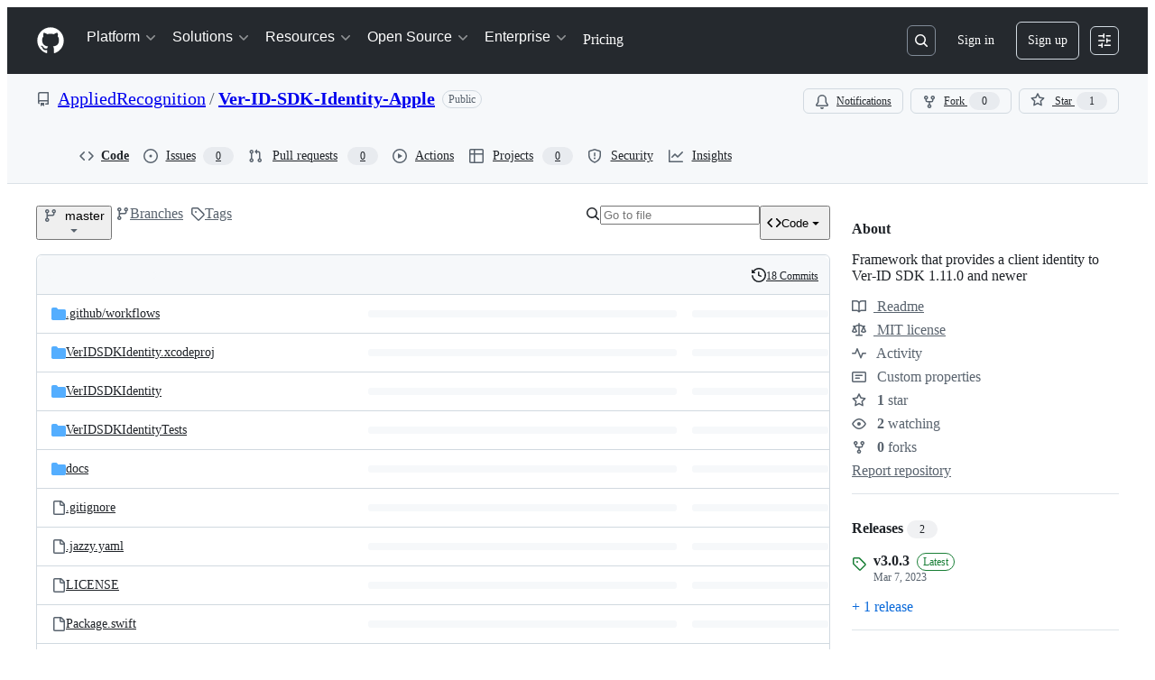

--- FILE ---
content_type: image/svg+xml;charset=utf-8
request_url: https://camo.githubusercontent.com/afc2bc33032875ca6d7115667563a118392274fe2e8af04858eebcad85498635/68747470733a2f2f696d672e736869656c64732e696f2f636f636f61706f64732f762f5665722d49442d53444b2d4964656e74697479
body_size: 766
content:
<svg xmlns="http://www.w3.org/2000/svg" width="76" height="20" role="img" aria-label="pod: v3.0.2"><title>pod: v3.0.2</title><linearGradient id="s" x2="0" y2="100%"><stop offset="0" stop-color="#bbb" stop-opacity=".1"/><stop offset="1" stop-opacity=".1"/></linearGradient><clipPath id="r"><rect width="76" height="20" rx="3" fill="#fff"/></clipPath><g clip-path="url(#r)"><rect width="31" height="20" fill="#555"/><rect x="31" width="45" height="20" fill="#007ec6"/><rect width="76" height="20" fill="url(#s)"/></g><g fill="#fff" text-anchor="middle" font-family="Verdana,Geneva,DejaVu Sans,sans-serif" text-rendering="geometricPrecision" font-size="110"><text aria-hidden="true" x="165" y="150" fill="#010101" fill-opacity=".3" transform="scale(.1)" textLength="210">pod</text><text x="165" y="140" transform="scale(.1)" fill="#fff" textLength="210">pod</text><text aria-hidden="true" x="525" y="150" fill="#010101" fill-opacity=".3" transform="scale(.1)" textLength="350">v3.0.2</text><text x="525" y="140" transform="scale(.1)" fill="#fff" textLength="350">v3.0.2</text></g></svg>

--- FILE ---
content_type: application/javascript
request_url: https://github.githubassets.com/assets/65746-699597b0ad33.js
body_size: 4692
content:
"use strict";(globalThis.webpackChunk_github_ui_github_ui=globalThis.webpackChunk_github_ui_github_ui||[]).push([[65746],{1042:(e,t,n)=>{n.d(t,{P:()=>a});var r=n(74848),i=n(16522),l=n(5617);let o="ContrastSetting-module__ControlGroupFix--m0jL2";function a(e){let t,n,a,s,c,d,u,m,h,p,y,b,f=(0,i.c)(30),{lightModeValue:x,darkModeValue:j,onChange:v,border:g}=e,_=void 0===g||g;f[0]!==j||f[1]!==x?(t=()=>"enabled"===x||"enabled"===j?"enabled":"disabled",f[0]=j,f[1]=x,f[2]=t):t=f[2];let C=t;f[3]!==x||f[4]!==v?(n=()=>{v({light:"enabled"===x?"disabled":"enabled"})},f[3]=x,f[4]=v,f[5]=n):n=f[5];let N=n;f[6]!==j||f[7]!==v?(a=()=>{v({dark:"enabled"===j?"disabled":"enabled"})},f[6]=j,f[7]=v,f[8]=a):a=f[8];let I=a;f[9]!==C||f[10]!==v?(s=()=>{let e="enabled"===C()?"disabled":"enabled";v({light:e,dark:e})},f[9]=C,f[10]=v,f[11]=s):s=f[11];let S=s;f[12]===Symbol.for("react.memo_cache_sentinel")?(c=(0,r.jsx)(l.t.Title,{id:"increase-contrast-label",as:"h2",children:"Increase contrast"}),f[12]=c):c=f[12],f[13]===Symbol.for("react.memo_cache_sentinel")?(d=(0,r.jsx)(l.t.Description,{children:(0,r.jsx)("span",{id:"increase-contrast-description",children:"Enable high contrast for light or dark mode (or both) based on your system settings"})}),f[13]=d):d=f[13];let T="enabled"===C();f[14]!==T||f[15]!==S?(u=(0,r.jsxs)(l.t.Item,{contentsClassname:o,children:[c,d,(0,r.jsx)(l.t.ToggleSwitch,{"aria-labelledby":"increase-contrast-label","aria-describedby":"increase-contrast-description",checked:T,onClick:S})]}),f[14]=T,f[15]=S,f[16]=u):u=f[16],f[17]===Symbol.for("react.memo_cache_sentinel")?(m=(0,r.jsx)(l.t.Title,{id:"light-mode-label",children:"Light mode"}),f[17]=m):m=f[17];let k="enabled"===x;f[18]!==k||f[19]!==N?(h=(0,r.jsxs)(l.t.Item,{nestedLevel:1,contentsClassname:o,children:[m,(0,r.jsx)(l.t.ToggleSwitch,{"aria-labelledby":"light-mode-label",checked:k,onClick:N})]}),f[18]=k,f[19]=N,f[20]=h):h=f[20],f[21]===Symbol.for("react.memo_cache_sentinel")?(p=(0,r.jsx)(l.t.Title,{id:"dark-mode-label",children:"Dark mode"}),f[21]=p):p=f[21];let w="enabled"===j;return f[22]!==w||f[23]!==I?(y=(0,r.jsxs)(l.t.Item,{nestedLevel:1,contentsClassname:o,children:[p,(0,r.jsx)(l.t.ToggleSwitch,{"aria-labelledby":"dark-mode-label",checked:w,onClick:I})]}),f[22]=w,f[23]=I,f[24]=y):y=f[24],f[25]!==_||f[26]!==h||f[27]!==y||f[28]!==u?(b=(0,r.jsxs)(l.t,{border:_,children:[u,h,y]}),f[25]=_,f[26]=h,f[27]=y,f[28]=u,f[29]=b):b=f[29],b}try{a.displayName||(a.displayName="ContrastSetting")}catch{}},4559:(e,t,n)=>{n.d(t,{C:()=>o,i:()=>a});var r=n(71315),i=n(69599),l=n(46493);function o(e,t){(0,i.G7)("arianotify_comprehensive_migration")?a(s(e),{...t,element:t?.element??e}):(0,i.G7)("primer_live_region_element")&&t?.element===void 0?(0,l.Cj)(e,{politeness:t?.assertive?"assertive":"polite"}):a(s(e),t)}function a(e,t){let{assertive:n,element:o}=t??{};if((0,i.G7)("arianotify_comprehensive_migration"))try{(o?.isConnected?o:r.XC).ariaNotify(e,{priority:n?"high":"normal"})}catch(e){console.error("Error calling ariaNotify:",e)}else{var a,s;let t;(0,i.G7)("primer_live_region_element")&&void 0===o?(0,l.iP)(e,{politeness:n?"assertive":"polite"}):(a=e,s=n,(t=o??r.XC?.querySelector(s?"#js-global-screen-reader-notice-assertive":"#js-global-screen-reader-notice"))&&(t.textContent===a?t.textContent=`${a}\u00A0`:t.textContent=a))}}function s(e){return(e.getAttribute("aria-label")||e.innerText||"").trim()}n(89272)},5617:(e,t,n)=>{n.d(t,{t:()=>D});var r=n(74848),i=n(34164);let l=({children:e,fullWidth:t=!1,border:n=!0,"data-testid":l,className:o})=>(0,r.jsx)("div",{"data-testid":l,className:(0,i.$)("ControlGroupContainer-module__ControlGroupContainer--SYMgj",t&&"ControlGroupContainer-module__fullWidth--PMIym",n&&"ControlGroupContainer-module__border--YejKK",o),children:e});try{l.displayName||(l.displayName="ControlGroupContainer")}catch{}var o=n(12683);let a=({children:e,as:t="h3",sx:n,className:l,...a})=>(0,r.jsx)(o.DZ,{...a,as:t,sx:{...n},className:(0,i.$)("Title-module__Heading--ekEz6",l),children:e});a.displayName="ControlGroup.Title";let s=({children:e,...t})=>"string"==typeof e?(0,r.jsx)("p",{className:"Description-module__Text--xBFM4",...t,children:e}):(0,r.jsx)("span",{className:"Description-module__Box--vsN3H",...t,children:e});s.displayName="ControlGroup.Description";var c=n(57919),d=n(38621),u=n(64138),m=n(21373),h=n(26108);let p=({children:e})=>(0,r.jsx)(r.Fragment,{children:e});p.displayName="ControlGroup.Custom";let y=e=>(0,r.jsx)(u.A,{size:"small",...e});y.displayName="ControlGroup.ToggleSwitch";let b=e=>(0,r.jsx)(m.Q,{...e,children:e.children});b.displayName="ControlGroup.Button";let f=({value:e=null,...t})=>(0,r.jsxs)("div",{className:(0,i.$)("inlineEdit","Controls-module__Box--sPhko"),children:[(0,r.jsx)("span",{children:e}),(0,r.jsx)(h.K,{unsafeDisableTooltip:!0,icon:d.PencilIcon,"aria-label":"Edit",className:"Controls-module__IconButton--ZeMXB",...t})]});f.displayName="ControlGroup.InlineEdit";let x="Item-module__container--SIkpd",j="Item-module__contents--akVFb",v="Item-module__title--PbJ3t",g="Item-module__description--FsDhM",_={title:a,description:s,custom:p,toggle:y,button:b,inlineEdit:f},C=({children:e,nestedLevel:t=0,disabled:n=!1,contentsClassname:l})=>{let[{title:o,description:a,custom:s,toggle:d,button:u,inlineEdit:m}]=(0,c.H)(e,_),h=u||m||s||d;return(0,r.jsx)("div",{className:(0,i.$)("controlBoxContainer",x,n&&"Item-module__disabled--_UNuQ"),style:{"--nested-level":t},children:(0,r.jsxs)("div",{className:(0,i.$)(j,l),children:[o&&(0,r.jsx)("div",{className:(0,i.$)(v,"titleBox"),children:o}),a&&(0,r.jsx)("div",{className:(0,i.$)(g,"descriptionBox"),children:a}),h&&(0,r.jsx)("div",{className:(0,i.$)("Item-module__blockControl--zWl2X","blockControl"),children:h})]})})};try{C.displayName||(C.displayName="Item")}catch{}var N=n(84268),I=n(38267);let S={title:a,description:s},T=(0,I.Ay)(N.A).withConfig({displayName:"LinkItem__StyledLink",componentId:"sc-9b581981-0"})(["text-decoration:none;color:inherit;:hover{text-decoration:none;}::after{position:absolute;left:0;right:0;bottom:0;top:0;content:'';}:focus{text-decoration:underline;outline:none;}"]),k=({children:e,leadingIcon:t=null,href:n,value:l,nestedLevel:o=0})=>{let[a]=(0,c.H)(e,S),{title:s,description:u}=a;return(0,r.jsx)("div",{className:(0,i.$)(x,"LinkItem-module__container--kMKVD"),style:{"--nested-level":o},children:(0,r.jsxs)("div",{className:j,children:[t?(0,r.jsx)("div",{className:"Item-module__leadingVisual--GtRND",children:(0,r.jsx)("div",{className:"LinkItem-module__leadingIcon--dYcrt",children:t})}):null,(0,r.jsx)(T,{href:n,className:v,children:s}),(0,r.jsx)("div",{className:(0,i.$)("descriptionBox",g),children:u}),(0,r.jsx)("div",{className:"Item-module__trailingVisual--OH449",children:(0,r.jsxs)("div",{className:"LinkItem-module__linkIndicator--Tp3ni",children:[l&&(0,r.jsx)("span",{children:l}),(0,r.jsx)(d.ChevronRightIcon,{})]})})]})})};try{T.displayName||(T.displayName="StyledLink")}catch{}try{k.displayName||(k.displayName="LinkItem")}catch{}var w=n(94236),P=n(5524),O=n(96540);let E="Selector-module__Item--FiaVl",G=({title:e,description:t,modes:n,...i})=>{let l=(0,O.useRef)(!1),o=n.find(e=>e.name===i.selectedMode),c=(0,O.useId)(),d=(0,O.useId)(),u=(0,O.useId)(),m=(0,O.useId)();(0,O.useEffect)(()=>{l.current=!1},[i.selectedMode]);let h=n[0];return 1===n.length&&L(h)?(0,r.jsxs)(C,{contentsClassname:E,children:[(0,r.jsx)(a,{id:c,children:e}),(0,r.jsx)(s,{id:d,children:t}),(0,r.jsx)(p,{children:h.renderEditor({labelId:c,descriptionId:d})})]}):(0,r.jsxs)(r.Fragment,{children:[(0,r.jsxs)(C,{contentsClassname:E,children:[(0,r.jsx)(a,{id:c,children:e}),(0,r.jsx)(s,{id:d,children:t}),(0,r.jsx)(p,{children:(0,r.jsx)($,{modes:n,...i,labelId:c,descriptionId:d,onModeChange:e=>{l.current=!0,i.onModeChange?.(e)}})})]}),o&&L(o)&&(0,r.jsxs)(C,{contentsClassname:E,children:[(0,r.jsx)(a,{id:u,children:o.editorLabel??o.label}),(0,r.jsx)(s,{id:m,children:o.editorDescription??o.description}),(0,r.jsx)(p,{children:o.renderEditor({shouldOpen:l.current,labelId:u,descriptionId:m})})]})]})},$=({selectedMode:e,onModeChange:t,modes:n,selectorIcon:i,labelId:l,descriptionId:o})=>{let a=n.find(t=>t.name===e),s=(0,O.useId)();return(0,r.jsxs)(w.W,{children:[(0,r.jsx)(w.W.Button,{leadingVisual:i,"aria-labelledby":`${l} ${s}`,"aria-describedby":o,children:(0,r.jsx)("span",{id:s,children:a?a.label:e})}),(0,r.jsx)(w.W.Overlay,{style:{width:"max-content",maxWidth:"500px"},children:(0,r.jsx)(P.l,{selectionVariant:"single",children:n.map(n=>(0,r.jsxs)(P.l.Item,{selected:n.name===e,onSelect:()=>t?.(n.name),children:[n.label,n.description&&(0,r.jsx)(P.l.Description,{variant:"block",children:n.description})]},n.name))})})]})},L=e=>e?.renderEditor!==void 0;try{G.displayName||(G.displayName="Selector")}catch{}try{$.displayName||($.displayName="ModeSelector")}catch{}let D=Object.assign(l,{Item:C,LinkItem:k,Title:a,Description:s,Custom:p,ToggleSwitch:y,Button:b,InlineEdit:f,Selector:G});try{D.displayName||(D.displayName="ControlGroup")}catch{}},31635:(e,t,n)=>{n.d(t,{AQ:()=>o,Cg:()=>i,Me:()=>a,N3:()=>l,Tt:()=>r,xN:()=>s});function r(e,t){var n={};for(var r in e)Object.prototype.hasOwnProperty.call(e,r)&&0>t.indexOf(r)&&(n[r]=e[r]);if(null!=e&&"function"==typeof Object.getOwnPropertySymbols)for(var i=0,r=Object.getOwnPropertySymbols(e);i<r.length;i++)0>t.indexOf(r[i])&&Object.prototype.propertyIsEnumerable.call(e,r[i])&&(n[r[i]]=e[r[i]]);return n}function i(e,t,n,r){var i,l=arguments.length,o=l<3?t:null===r?r=Object.getOwnPropertyDescriptor(t,n):r;if("object"==typeof Reflect&&"function"==typeof Reflect.decorate)o=Reflect.decorate(e,t,n,r);else for(var a=e.length-1;a>=0;a--)(i=e[a])&&(o=(l<3?i(o):l>3?i(t,n,o):i(t,n))||o);return l>3&&o&&Object.defineProperty(t,n,o),o}function l(e){return this instanceof l?(this.v=e,this):new l(e)}function o(e,t,n){if(!Symbol.asyncIterator)throw TypeError("Symbol.asyncIterator is not defined.");var r,i=n.apply(e,t||[]),o=[];return r=Object.create(("function"==typeof AsyncIterator?AsyncIterator:Object).prototype),a("next"),a("throw"),a("return",function(e){return function(t){return Promise.resolve(t).then(e,d)}}),r[Symbol.asyncIterator]=function(){return this},r;function a(e,t){i[e]&&(r[e]=function(t){return new Promise(function(n,r){o.push([e,t,n,r])>1||s(e,t)})},t&&(r[e]=t(r[e])))}function s(e,t){try{var n;(n=i[e](t)).value instanceof l?Promise.resolve(n.value.v).then(c,d):u(o[0][2],n)}catch(e){u(o[0][3],e)}}function c(e){s("next",e)}function d(e){s("throw",e)}function u(e,t){e(t),o.shift(),o.length&&s(o[0][0],o[0][1])}}function a(e){var t,n;return t={},r("next"),r("throw",function(e){throw e}),r("return"),t[Symbol.iterator]=function(){return this},t;function r(r,i){t[r]=e[r]?function(t){return(n=!n)?{value:l(e[r](t)),done:!1}:i?i(t):t}:i}}function s(e){if(!Symbol.asyncIterator)throw TypeError("Symbol.asyncIterator is not defined.");var t,n=e[Symbol.asyncIterator];return n?n.call(e):(e=function(e){var t="function"==typeof Symbol&&Symbol.iterator,n=t&&e[t],r=0;if(n)return n.call(e);if(e&&"number"==typeof e.length)return{next:function(){return e&&r>=e.length&&(e=void 0),{value:e&&e[r++],done:!e}}};throw TypeError(t?"Object is not iterable.":"Symbol.iterator is not defined.")}(e),t={},r("next"),r("throw"),r("return"),t[Symbol.asyncIterator]=function(){return this},t);function r(n){t[n]=e[n]&&function(t){return new Promise(function(r,i){var l,o,a;l=r,o=i,a=(t=e[n](t)).done,Promise.resolve(t.value).then(function(e){l({value:e,done:a})},o)})}}}"function"==typeof SuppressedError&&SuppressedError},40064:(e,t,n)=>{n.d(t,{V:()=>m});var r=n(74848),i=n(96540),l=n(43258),o=n(38621),a=n(52870),s=n(56149);let c={info:"",success:"Toast--success",error:"Toast--error"},d={info:(0,r.jsx)(o.InfoIcon,{}),success:(0,r.jsx)(o.CheckIcon,{}),error:(0,r.jsx)(o.StopIcon,{})},u=({message:e,timeToLive:t,icon:n,type:l="info",role:o="log"})=>{let[u,m]=i.useState(!0),{safeSetTimeout:h}=(0,a.A)();return(0,i.useEffect)(()=>{t&&h(()=>m(!1),t-300)},[h,t]),(0,r.jsx)(s.ZL,{children:(0,r.jsx)("div",{className:"p-1 position-fixed bottom-0 left-0 mb-3 ml-3",children:(0,r.jsxs)("div",{className:`Toast ${c[l]} ${u?"Toast--animateIn":"Toast--animateOut"}`,id:"ui-app-toast","data-testid":`ui-app-toast-${l}`,role:o,children:[(0,r.jsx)("span",{className:"Toast-icon",children:n||d[l]}),(0,r.jsx)("span",{className:"Toast-content",children:e})]})})})};try{u.displayName||(u.displayName="Toast")}catch{}function m(){let{toasts:e,persistedToast:t}=(0,i.use)(l.T8);return(0,r.jsxs)(r.Fragment,{children:[e.map((e,t)=>(0,r.jsx)(u,{message:e.message,icon:e.icon,timeToLive:l.Qn,type:e.type,role:e.role},t)),t&&(0,r.jsx)(u,{message:t.message,icon:t.icon,type:t.type,role:t.role})]})}try{m.displayName||(m.displayName="Toasts")}catch{}},42255:(e,t,n)=>{n.d(t,{A:()=>l});var r=n(70263),i=n(96540);let l=function(e){let t=(0,r.A)(),[n,l]=(0,i.useState)(e);return[n,(0,i.useCallback)(e=>{t()&&l(e)},[t])]}},43258:(e,t,n)=>{n.d(t,{Qn:()=>s,T8:()=>d,Y6:()=>m,k6:()=>u});var r=n(74848),i=n(52870),l=n(96540),o=n(73189),a=n(42255);let s=5e3,c=(0,l.createContext)({addToast:o.l,addPersistedToast:o.l,clearPersistedToast:o.l}),d=(0,l.createContext)({toasts:[],persistedToast:null});function u({children:e}){let[t,n]=(0,a.A)([]),[o,u]=(0,l.useState)(null),{safeSetTimeout:m}=(0,i.A)(),h=(0,l.useCallback)(function(e){n([...t,e]),m(()=>n(t.slice(1)),s)},[t,m,n]),p=(0,l.useCallback)(function(e){u(e)},[u]),y=(0,l.useCallback)(function(){u(null)},[u]),b=(0,l.useMemo)(()=>({addToast:h,addPersistedToast:p,clearPersistedToast:y}),[p,h,y]),f=(0,l.useMemo)(()=>({toasts:t,persistedToast:o}),[t,o]);return(0,r.jsx)(c,{value:b,children:(0,r.jsx)(d,{value:f,children:e})})}function m(){return(0,l.use)(c)}try{c.displayName||(c.displayName="ToastContext")}catch{}try{d.displayName||(d.displayName="InternalToastsContext")}catch{}try{u.displayName||(u.displayName="ToastContextProvider")}catch{}},50467:(e,t,n)=>{n.d(t,{_:()=>r});function r(e,t,n){return t in e?Object.defineProperty(e,t,{value:n,enumerable:!0,configurable:!0,writable:!0}):e[t]=n,e}},51407:(e,t,n)=>{n.d(t,{Y:()=>r});function r(){let e={};return e.promise=new Promise((t,n)=>{e.resolve=t,e.reject=n}),e}},57224:(e,t,n)=>{n.d(t,{y:()=>o});var r=n(74848),i=n(16522),l=n(49936);function o(e){let t,n,o=(0,i.c)(7),{children:a,appName:s,category:c,metadata:d}=e;o[0]!==s||o[1]!==c||o[2]!==d?(t={appName:s,category:c,metadata:d},o[0]=s,o[1]=c,o[2]=d,o[3]=t):t=o[3];let u=t;return o[4]!==a||o[5]!==u?(n=(0,r.jsx)(l.I,{value:u,children:a}),o[4]=a,o[5]=u,o[6]=n):n=o[6],n}try{o.displayName||(o.displayName="AnalyticsProvider")}catch{}},76143:(e,t,n)=>{n.d(t,{D:()=>l,Y:()=>o});var r=n(4559),i=n(71315);function l(e){if(!i.XC)return;let t=i.XC.querySelector("title"),n=i.XC.createElement("title");n.textContent=e,t?t.textContent!==e&&(t.replaceWith(n),(0,r.i)(e)):(i.XC.head.appendChild(n),(0,r.i)(e))}function o(e){return document.body.classList.contains("logged-out")?`${e} \xb7 GitHub`:e}}}]);
//# sourceMappingURL=65746-3a8c4f6beb48.js.map

--- FILE ---
content_type: image/svg+xml;charset=utf-8
request_url: https://camo.githubusercontent.com/9981f742c90a87df20c02054bd55cb879f68d248f3a5b62473c13743d4cf3318/68747470733a2f2f696d672e736869656c64732e696f2f636f636f61706f64732f702f5665722d49442d53444b2d4964656e74697479
body_size: 391
content:
<svg xmlns="http://www.w3.org/2000/svg" width="114" height="20" role="img" aria-label="platform: ios | osx"><title>platform: ios | osx</title><linearGradient id="s" x2="0" y2="100%"><stop offset="0" stop-color="#bbb" stop-opacity=".1"/><stop offset="1" stop-opacity=".1"/></linearGradient><clipPath id="r"><rect width="114" height="20" rx="3" fill="#fff"/></clipPath><g clip-path="url(#r)"><rect width="57" height="20" fill="#555"/><rect x="57" width="57" height="20" fill="#989898"/><rect width="114" height="20" fill="url(#s)"/></g><g fill="#fff" text-anchor="middle" font-family="Verdana,Geneva,DejaVu Sans,sans-serif" text-rendering="geometricPrecision" font-size="110"><text aria-hidden="true" x="295" y="150" fill="#010101" fill-opacity=".3" transform="scale(.1)" textLength="470">platform</text><text x="295" y="140" transform="scale(.1)" fill="#fff" textLength="470">platform</text><text aria-hidden="true" x="845" y="150" fill="#010101" fill-opacity=".3" transform="scale(.1)" textLength="470">ios | osx</text><text x="845" y="140" transform="scale(.1)" fill="#fff" textLength="470">ios | osx</text></g></svg>